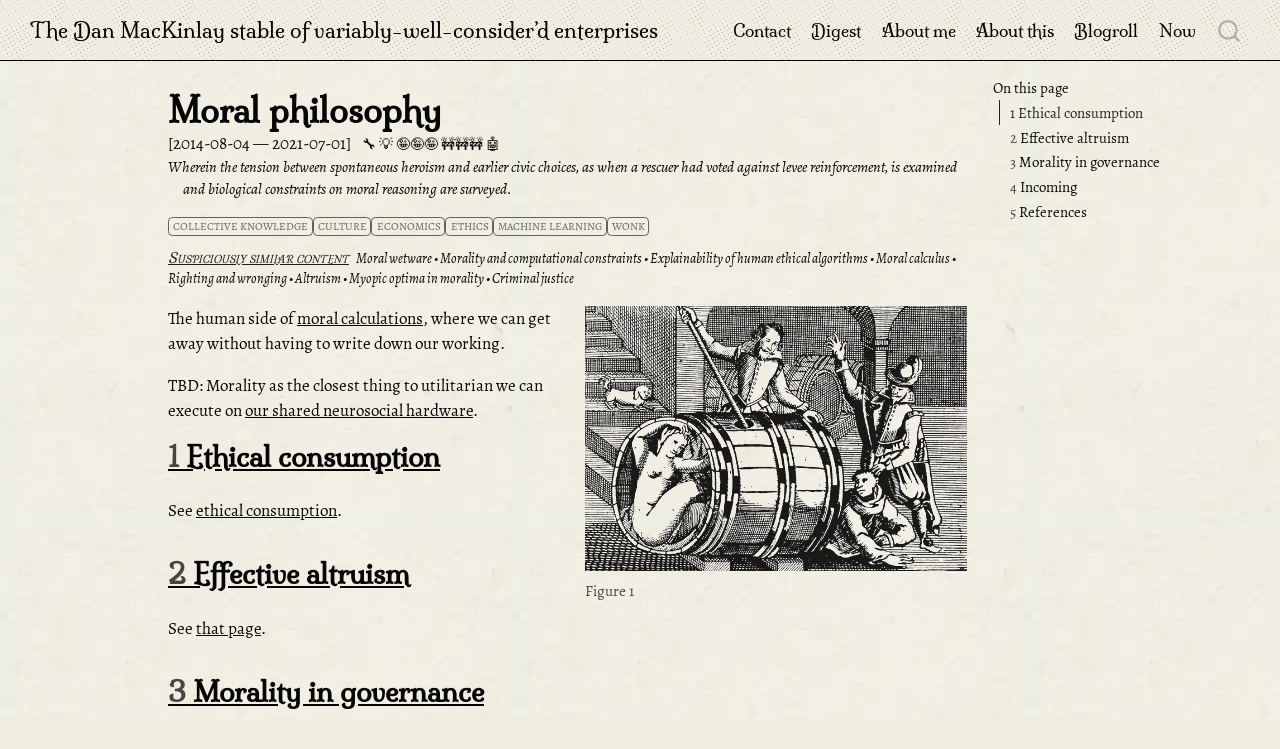

--- FILE ---
content_type: text/html; charset=UTF-8
request_url: https://danmackinlay.name/notebook/moral_philosophy.html
body_size: 11417
content:
<!DOCTYPE html>
<html xmlns="http://www.w3.org/1999/xhtml" lang="en" xml:lang="en"><head>

<meta charset="utf-8">

<meta name="viewport" content="width=device-width, initial-scale=1.0, user-scalable=yes">

<meta name="dcterms.date" content="2014-08-04">
<meta name="description" content="Wherein the tension between spontaneous heroism and earlier civic choices, as when a rescuer had voted against levee reinforcement, is examined and biological constraints on moral reasoning are surveyed.">

<title>Moral philosophy — The Dan MacKinlay stable of variably-well-consider’d enterprises</title>


<style>
code{white-space: pre-wrap;}
span.smallcaps{font-variant: small-caps;}
div.columns{display: flex; gap: min(4vw, 1.5em);}
div.column{flex: auto; overflow-x: auto;}
div.hanging-indent{margin-left: 1.5em; text-indent: -1.5em;}
ul.task-list{list-style: none;}
ul.task-list li input[type="checkbox"] {
  width: 0.8em;
  margin: 0 0.8em 0.2em -1em; /* quarto-specific, see https://github.com/quarto-dev/quarto-cli/issues/4556 */ 
  vertical-align: middle;
}
/* CSS for citations */
div.csl-bib-body { }
div.csl-entry {
  clear: both;
  margin-bottom: 0em;
}
.hanging-indent div.csl-entry {
  margin-left:2em;
  text-indent:-2em;
}
div.csl-left-margin {
  min-width:2em;
  float:left;
}
div.csl-right-inline {
  margin-left:2em;
  padding-left:1em;
}
div.csl-indent {
  margin-left: 2em;
}</style>


<script src="../site_libs/quarto-nav/quarto-nav.js"></script>
<script src="../site_libs/quarto-nav/headroom.min.js"></script>
<script src="../site_libs/clipboard/clipboard.min.js"></script>
<script src="../site_libs/quarto-search/autocomplete.umd.js"></script>
<script src="../site_libs/quarto-search/fuse.min.js"></script>
<script src="../site_libs/quarto-search/quarto-search.js"></script>
<script src="../site_libs/quarto-search/autocomplete-preset-algolia.umd.js"></script>
<meta name="quarto:offset" content="../">
<link href="..//_theme/logo.png" rel="icon" type="image/png">
<script src="../site_libs/quarto-html/quarto.js" type="module"></script>
<script src="../site_libs/quarto-html/tabsets/tabsets.js" type="module"></script>
<script src="../site_libs/quarto-html/axe/axe-check.js" type="module"></script>
<script src="../site_libs/quarto-html/popper.min.js"></script>
<script src="../site_libs/quarto-html/tippy.umd.min.js"></script>
<script src="../site_libs/quarto-html/anchor.min.js"></script>
<link href="../site_libs/quarto-html/tippy.css" rel="stylesheet">
<link href="../site_libs/quarto-html/quarto-syntax-highlighting-587c61ba64f3a5504c4d52d930310e48.css" rel="stylesheet" id="quarto-text-highlighting-styles">
<script src="../site_libs/bootstrap/bootstrap.min.js"></script>
<link href="../site_libs/bootstrap/bootstrap-icons.css" rel="stylesheet">
<link href="../site_libs/bootstrap/bootstrap-642e8bba52cdd70b7044465e83e2fc26.min.css" rel="stylesheet" append-hash="true" id="quarto-bootstrap" data-mode="light">
<script src="../site_libs/quarto-contrib/glightbox/glightbox.min.js"></script>
<link href="../site_libs/quarto-contrib/glightbox/glightbox.min.css" rel="stylesheet">
<link href="../site_libs/quarto-contrib/glightbox/lightbox.css" rel="stylesheet">
<script id="quarto-search-options" type="application/json">{
  "location": "navbar",
  "copy-button": false,
  "collapse-after": 3,
  "panel-placement": "end",
  "type": "overlay",
  "limit": 50,
  "algolia": {
    "application-id": "LNWYJ42WO6",
    "search-only-api-key": "a038347e5450a6426f008faf22c1a4c4",
    "index-name": "danmackinlay_quarto",
    "analytics-events": false,
    "show-logo": true,
    "libDir": "site_libs"
  },
  "keyboard-shortcut": [
    "f",
    "/",
    "s"
  ],
  "language": {
    "search-no-results-text": "No results",
    "search-matching-documents-text": "matching documents",
    "search-copy-link-title": "Copy link to search",
    "search-hide-matches-text": "Hide additional matches",
    "search-more-match-text": "more match in this document",
    "search-more-matches-text": "more matches in this document",
    "search-clear-button-title": "Clear",
    "search-text-placeholder": "",
    "search-detached-cancel-button-title": "Cancel",
    "search-submit-button-title": "Submit",
    "search-label": "Search"
  }
}</script>
<script src="https://cdn.jsdelivr.net/npm/algoliasearch@4.5.1/dist/algoliasearch-lite.umd.js"></script>
<script async="" src="https://www.googletagmanager.com/gtag/js?id=G-WTPHSJTX2L"></script>

<script type="text/javascript">

window.dataLayer = window.dataLayer || [];
function gtag(){dataLayer.push(arguments);}
gtag('js', new Date());
gtag('config', 'G-WTPHSJTX2L', { 'anonymize_ip': true});
</script>
<script>
(function () {
  // Prefer the header placeholder. If missing, fall back to after the header.
  let container = document.getElementById('similar-posts-header');

  // Quarto provides this meta with a relative path to site root (e.g., "../..")
  const offset = document.querySelector('meta[name="quarto:offset"]')?.content || '';
  const baseAttr = (container?.getAttribute('data-source') || 'related/');
  const base = baseAttr.replace(/\/?$/, '/'); // ensure trailing slash

  // Compute path relative to site root (works under sub-path deployments)
  const root = new URL(offset || '.', location.href);
  const rootPath = root.pathname.endsWith('/') ? root.pathname : root.pathname + '/';
  let rel = location.pathname.startsWith(rootPath) ? location.pathname.slice(rootPath.length) : location.pathname.replace(/^\//,'');
  if (rel.endsWith('/')) rel += 'index.html';
  if (!rel.endsWith('.html')) rel += '.html';
  const jsonRel = rel.replace(/\.html$/, '.json');           // 'notebook/a.json'
  const jsonHref = offset + base + jsonRel;                  // '../related/notebook/a.json'

  // If header placeholder missing, create a fallback just after the title block.
  function ensureContainer() {
    if (container) return container;
    const header = document.getElementById('title-block-header') || document.querySelector('.quarto-title-block');
    if (!header) return null;
    container = document.createElement('div');
    container.id = 'similar-posts-fallback';
    container.className = 'similar-posts';
    header.appendChild(container);
    return container;
  }

  fetch(jsonHref)
    .then(r => r.ok ? r.json() : Promise.reject(new Error('similar JSON not found')))
    .then(items => {
      if (!items.length) return;
      const target = ensureContainer();
      if (!target) return;

      const h = document.createElement('h3');
      h.className = 'anchored';
      h.id = 'suspiciously-similar-content';
      h.textContent = 'Suspiciously similar content';
      const ul = document.createElement('ul');
      ul.className = 'related-list';

      for (const it of items) { // each item: {title, path}
        const li = document.createElement('li');
        li.className = 'related-item';
        const a = document.createElement('a');
        a.href = offset + it.path.replace(/^\//, '');
        a.className = 'related-link';
        a.textContent = it.title;
        li.appendChild(a);
        ul.appendChild(li);
      }

      target.innerHTML = '';
      target.appendChild(h);
      target.appendChild(ul);
    })
    .catch(err => {
      if (location.hostname === 'localhost') console.debug('[similar-posts]', err);
    });
})();
</script>

<style>
.similar-posts { margin-top: 1rem; padding-top: 0.5rem; border-top: 1px solid var(--quarto-border-color, #ddd); }
.related-list { margin: 0.25rem 0 0 0; padding-left: 1.1rem; }
.related-item { margin: 0.15rem 0; }
.related-link { text-decoration: none; }
.related-link:hover { text-decoration: underline; }
</style>


<meta property="og:title" content="Moral philosophy – The Dan MacKinlay stable of variably-well-consider’d enterprises">
<meta property="og:description" content="Wherein the tension between spontaneous heroism and earlier civic choices, as when a rescuer had voted against levee reinforcement, is examined and biological constraints on moral reasoning are surveyed.">
<meta property="og:image" content="https://danmackinlay.name/generated_thumbnails/opengraph_previews/images/barrel_monk.og.jpg">
<meta property="og:site_name" content="The Dan MacKinlay stable of variably-well-consider’d enterprises">
<meta name="twitter:title" content="Moral philosophy – The Dan MacKinlay stable of variably-well-consider’d enterprises">
<meta name="twitter:description" content="Wherein the tension between spontaneous heroism and earlier civic choices, as when a rescuer had voted against levee reinforcement, is examined and biological constraints on moral reasoning are surveyed.">
<meta name="twitter:image" content="https://danmackinlay.name/generated_thumbnails/site_previews/images/barrel_monk.thumbnail.avif">
<meta name="twitter:creator" content="@dan_mackinlay">
<meta name="twitter:card" content="summary_large_image">
</head>

<body class="nav-fixed quarto-light">

<div id="quarto-search-results"></div>
  <header id="quarto-header" class="headroom fixed-top">
    <nav class="navbar navbar-expand-lg " data-bs-theme="dark">
      <div class="navbar-container container-fluid">
      <div class="navbar-brand-container mx-auto">
    <a class="navbar-brand" href="../index.html">
    <span class="navbar-title">The Dan MacKinlay stable of variably-well-consider’d enterprises</span>
    </a>
  </div>
            <div id="quarto-search" class="" title="Search"></div>
          <button class="navbar-toggler" type="button" data-bs-toggle="collapse" data-bs-target="#navbarCollapse" aria-controls="navbarCollapse" role="menu" aria-expanded="false" aria-label="Toggle navigation" onclick="if (window.quartoToggleHeadroom) { window.quartoToggleHeadroom(); }">
  <span class="navbar-toggler-icon"></span>
</button>
          <div class="collapse navbar-collapse" id="navbarCollapse">
            <ul class="navbar-nav navbar-nav-scroll ms-auto">
  <li class="nav-item">
    <a class="nav-link" href="../contact.html"> 
<span class="menu-text">Contact</span></a>
  </li>  
  <li class="nav-item">
    <a class="nav-link" href="../digest.html"> 
<span class="menu-text">Digest</span></a>
  </li>  
  <li class="nav-item">
    <a class="nav-link" href="../about_dan.html"> 
<span class="menu-text">About me</span></a>
  </li>  
  <li class="nav-item">
    <a class="nav-link" href="../about_site.html"> 
<span class="menu-text">About this</span></a>
  </li>  
  <li class="nav-item">
    <a class="nav-link" href="../notebook/blogroll"> 
<span class="menu-text">Blogroll</span></a>
  </li>  
  <li class="nav-item">
    <a class="nav-link" href="../now.html"> 
<span class="menu-text">Now</span></a>
  </li>  
</ul>
          </div> <!-- /navcollapse -->
            <div class="quarto-navbar-tools">
</div>
      </div> <!-- /container-fluid -->
    </nav>
</header>
<!-- content -->
<div id="quarto-content" class="quarto-container page-columns page-rows-contents page-layout-article page-navbar">
<!-- sidebar -->
<!-- margin-sidebar -->
    <div id="quarto-margin-sidebar" class="sidebar margin-sidebar">
        <nav id="TOC" role="doc-toc" class="toc-active">
    <h2 id="toc-title">On this page</h2>
   
  <ul>
  <li><a href="#ethical-consumption" id="toc-ethical-consumption" class="nav-link active" data-scroll-target="#ethical-consumption"><span class="header-section-number">1</span> Ethical consumption</a></li>
  <li><a href="#effective-altruism" id="toc-effective-altruism" class="nav-link" data-scroll-target="#effective-altruism"><span class="header-section-number">2</span> Effective altruism</a></li>
  <li><a href="#morality-in-governance" id="toc-morality-in-governance" class="nav-link" data-scroll-target="#morality-in-governance"><span class="header-section-number">3</span> Morality in governance</a></li>
  <li><a href="#incoming" id="toc-incoming" class="nav-link" data-scroll-target="#incoming"><span class="header-section-number">4</span> Incoming</a></li>
  <li><a href="#references" id="toc-references" class="nav-link" data-scroll-target="#references"><span class="header-section-number">5</span> References</a></li>
  </ul>
</nav>
    </div>
<!-- main -->
<main class="content" id="quarto-document-content">

<header id="title-block-header" class="quarto-title-block default">
    <div class="quarto-title">
        <h1 class="title">Moral philosophy</h1>
                
                <p class="date"><span class="created">2014-08-04 </span><span class="modified">—
                2021-07-01</span></p>
                <span class="ratings">
            <span class="rating rating-usefulness-0"></span>
            <span class="rating rating-novelty-0"></span>
            <span class="rating rating-certainty-0"></span>
            <span class="rating rating-polish-0"></span>
            <span class="rating rating-automation-0"></span>
        </span>
                    <p class="description">
              Wherein the tension between spontaneous heroism and earlier civic choices, as when a rescuer had voted against levee reinforcement, is examined and biological constraints on moral reasoning are surveyed.
            </p>
                        
        <div class="quarto-categories">
                        <div class="quarto-category">collective knowledge</div>
                        <div class="quarto-category">culture</div>
                        <div class="quarto-category">economics</div>
                        <div class="quarto-category">ethics</div>
                        <div class="quarto-category">machine learning</div>
                        <div class="quarto-category">wonk</div>
                    </div>
        
        
        <!-- Placeholder for related posts; JS will populate this -->
        <div id="similar-posts-header" class="similar-posts" data-source="related/"></div>
    </div>
</header>





<div class="quarto-title-meta">

    
    </div>





<div id="fig-barrel-monk" class="figure illustration right quarto-float quarto-figure quarto-figure-center anchored">
<figure class="quarto-float quarto-float-fig figure">
<div aria-describedby="fig-barrel-monk-caption-0ceaefa1-69ba-4598-a22c-09a6ac19f8ca">
<a href="../images/barrel_monk.png" class="lightbox" data-gallery="quarto-lightbox-gallery-1" title="Figure&nbsp;1: "><img src="../images/barrel_monk.png" class="img-fluid figure-img"></a>
</div>
<figcaption class="quarto-float-caption-bottom quarto-float-caption quarto-float-fig quarto-uncaptioned" id="fig-barrel-monk-caption-0ceaefa1-69ba-4598-a22c-09a6ac19f8ca">
Figure&nbsp;1
</figcaption>
</figure>
</div>
<p>The human side of <a href="../notebook/moral_calculus.html">moral calculations</a>, where we can get away without having to write down our working.</p>
<p>TBD: Morality as the closest thing to utilitarian we can execute on <a href="../notebook/institutions.html">our shared neurosocial hardware</a>.</p>
<section id="ethical-consumption" class="level2" data-number="1">
<h2 data-number="1" class="anchored" data-anchor-id="ethical-consumption"><span class="header-section-number">1</span> Ethical consumption</h2>
<p>See <a href="../notebook/ethical_consumption.html">ethical consumption</a>.</p>
</section>
<section id="effective-altruism" class="level2" data-number="2">
<h2 data-number="2" class="anchored" data-anchor-id="effective-altruism"><span class="header-section-number">2</span> Effective altruism</h2>
<p>See <a href="../notebook/effective_altruism.html">that page</a>.</p>
</section>
<section id="morality-in-governance" class="level2" data-number="3">
<h2 data-number="3" class="anchored" data-anchor-id="morality-in-governance"><span class="header-section-number">3</span> Morality in governance</h2>
<div id="fig-coach-swoon" class="figure illustration right quarto-float quarto-figure quarto-figure-center anchored">
<figure class="quarto-float quarto-float-fig figure">
<div aria-describedby="fig-coach-swoon-caption-0ceaefa1-69ba-4598-a22c-09a6ac19f8ca">
<a href="../images/coach_swoon.avif" class="lightbox" data-gallery="quarto-lightbox-gallery-2" title="Figure&nbsp;2: "><img src="../images/coach_swoon.avif" class="img-fluid figure-img"></a>
</div>
<figcaption class="quarto-float-caption-bottom quarto-float-caption quarto-float-fig quarto-uncaptioned" id="fig-coach-swoon-caption-0ceaefa1-69ba-4598-a22c-09a6ac19f8ca">
Figure&nbsp;2
</figcaption>
</figure>
</div>
<p>On aligning our brutish heroism with the needs of a global society. You can also call this <em>political economy</em>, realistically, but I won’t because terminological assumptions in this domain are tedious.</p>
<p><a href="http://worrydream.com/EnlightenedImaginationForCitizens/">Enlightened imagination for citizens</a></p>
<blockquote class="blockquote">
<p>In a raging flood, a man risks his life to save a swept away child, but two years earlier he voted against strengthening the levee whose breaching caused the flood. During an epidemic people work tirelessly to help the stricken, but ignored elementary sanitation processes that could have prevented the outbreak. More astoundingly, as many as 200,000 Americans die each year from diseases spread by their own doctors who have been ignoring elementary sanitation (including simply washing their hands when needed), but who then work diligently to try to save the patients they have infected. Studies show that about 80% of Americans are “highly concerned” about climate change, yet this percentage drops to less than 20% when the issue is combined with what it will cost to actually deal with these changes. […]</p>
<p>In our world, we have enough power to topple our most important systems, but not the power to restore most of them.</p>
<p>Being heroic in the face of disaster — as humans often are — will not help in most of these cases. This means that we have to “learn about consequences before they happen”. We have to be able to summon vivid enough imaginations of the disasters to be heroic long before they happen.</p>
</blockquote>
<p>Also, <a href="http://grokinfullness.blogspot.com/2020/10/libertarianism-philosophy-of-discipline.html">Libertarianism: a Philosophy of Discipline and Self-Control</a> is an articulation of what an attitude would be that would make hard libertarianism the best possible system.<a href="#fn1" class="footnote-ref" id="fnref1" role="doc-noteref"><sup>1</sup></a></p>
<p>Connection to <a href="../notebook/safetyism_alignment.html">safetyism</a>.</p>
</section>
<section id="incoming" class="level2" data-number="4">
<h2 data-number="4" class="anchored" data-anchor-id="incoming"><span class="header-section-number">4</span> Incoming</h2>
<p>In moral philosophy, we usually start by trying to find universal ethics, but why not start from the other side: What ethics can our monkey brains support? What does biological moral philosophy look like? See <a href="../notebook/moral_wetware.html">moral wetware</a>.</p>
<ul>
<li><p><a href="https://cerebralab.com/Is_ethics_a_memetic_trap">Is ethics a memetic trap?</a></p></li>
<li><p><a href="https://slatestarcodex.com/2013/08/25/fake-consensualism/">Fake Consensualism</a></p>
<blockquote class="blockquote">
<p>I’ve written a bit before about fake consequentialism, where people who have nonconsequentialist reasons for what they believe make up consequentialist ones so they can appeal to the general populace. I don’t think <em>anyone</em> has ever been convinced gay marriage is wrong because of sincere concern about the fate of children adopted by gay couples, but that argument keeps getting trotted out again and again because it’s one of the few anti-gay-marriage arguments that sounds remotely consequentialist. Or people who dislike porn claiming it will encourage viewers to rape people, even though as far as anyone can tell <a href="https://slatestarcodex.com/2013/06/22/social-psychology-is-a-flamethrower/">exactly the opposite is true</a>.</p>
<p>And where there is fake consequentialism, not far behind you will find <em>fake consensualism</em>. Suppose there’s something you don’t like, but every time you argue against it, people say “Well, it’s all consensual and it doesn’t harm anyone except the people who have agreed to it, so mind your own business”. You can come back with “Yes, but how can we be sure the people involved in it <em>really</em> consented? Deep down? I bet they didn’t”! Or even “I bet this would lead to something nonconsensual happening somewhere else down the line”! Consensual BDSM? Just going to glorify abuse and lead to more nonconsensual abusing, right?</p>
</blockquote></li>
</ul>
<div id="fig-trolley-problem" class="figure illustration left quarto-float quarto-figure quarto-figure-center anchored">
<figure class="quarto-float quarto-float-fig figure">
<div aria-describedby="fig-trolley-problem-caption-0ceaefa1-69ba-4598-a22c-09a6ac19f8ca">
<a href="../images/trolley_problem.png" class="lightbox" data-gallery="quarto-lightbox-gallery-3" title="Figure&nbsp;3: "><img src="../images/trolley_problem.png" class="img-fluid figure-img"></a>
</div>
<figcaption class="quarto-float-caption-bottom quarto-float-caption quarto-float-fig quarto-uncaptioned" id="fig-trolley-problem-caption-0ceaefa1-69ba-4598-a22c-09a6ac19f8ca">
Figure&nbsp;3
</figcaption>
</figure>
</div>
</section>
<section id="references" class="level2" data-number="5">
<h2 data-number="5" class="anchored" data-anchor-id="references"><span class="header-section-number">5</span> References</h2>
<div id="refs" class="references csl-bib-body hanging-indent" data-entry-spacing="0" role="list">
<div id="ref-Bierbrauer2021Harry" class="csl-entry" role="listitem">
Bierbrauer. 2021. <span>“<a href="https://doi.org/10.7551/mitpress/13757.003.0017">Harry Potter and the Welfare of the Willfully Blinded</a>.”</span> In <em>Deliberate Ignorance</em>.
</div>
<div id="ref-Carugati2021Moral" class="csl-entry" role="listitem">
Carugati, and Levi. 2021. <span>“<a href="https://doi.org/10.1017/9781108872942">A Moral Political Economy: Present, Past, and Future</a>.”</span> <em>Elements in Political Economy</em>.
</div>
<div id="ref-Duncan2007Persecutors" class="csl-entry" role="listitem">
Duncan. 2007. <span>“<a href="https://doi.org/10.1215/00318108-2006-021">The Persecutor’s Wager</a>.”</span> <em>The Philosophical Review</em>.
</div>
<div id="ref-Gintis2006Moral" class="csl-entry" role="listitem">
<em>Moral Sentiments and Material Interests: The Foundations of Cooperation in Economic Life</em>. 2006.
</div>
<div id="ref-Nilsson2020Liberals" class="csl-entry" role="listitem">
Nilsson, Montgomery, Dimdins, et al. 2020. <span>“<a href="https://doi.org/10.1002/per.2249">Beyond <span>‘Liberals’</span> and <span>‘Conservatives’</span>: Complexity in Ideology, Moral Intuitions, and Worldview Among Swedish Voters</a>.”</span> <em>European Journal of Personality</em>.
</div>
<div id="ref-Schei2019Atoning" class="csl-entry" role="listitem">
Schei, Sheikh, and Schnall. 2019. <span>“<a href="https://doi.org/10.3389/fpsyg.2019.02103">Atoning Past Indulgences: Oral Consumption and Moral Compensation</a>.”</span> <em>Frontiers in Psychology</em>.
</div>
<div id="ref-Sigmund2011Moral" class="csl-entry" role="listitem">
Sigmund. 2011. <span>“<a href="https://doi.org/10.1016/j.jtbi.2011.03.024">Moral Assessment in Indirect Reciprocity</a>.”</span> <em>Journal of Theoretical Biology</em>.
</div>
</div>


</section>


<div id="quarto-appendix" class="default"><section id="footnotes" class="footnotes footnotes-end-of-document" role="doc-endnotes"><h2 class="anchored quarto-appendix-heading">Footnotes</h2>

<ol>
<li id="fn1"><p>Homework exercise: <a href="../notebook/movement_design.html#adverse-recruitment">marketing libertarianism in such a manner that the most rapidly growing segment of libertarians was in fact that espousing discipline and self-control</a>.<a href="#fnref1" class="footnote-back" role="doc-backlink">↩︎</a></p></li>
</ol>
</section></div></main> <!-- /main -->
<script id="quarto-html-after-body" type="application/javascript">
  window.document.addEventListener("DOMContentLoaded", function (event) {
    const icon = "";
    const anchorJS = new window.AnchorJS();
    anchorJS.options = {
      placement: 'right',
      icon: icon
    };
    anchorJS.add('.anchored');
    const isCodeAnnotation = (el) => {
      for (const clz of el.classList) {
        if (clz.startsWith('code-annotation-')) {                     
          return true;
        }
      }
      return false;
    }
    const onCopySuccess = function(e) {
      // button target
      const button = e.trigger;
      // don't keep focus
      button.blur();
      // flash "checked"
      button.classList.add('code-copy-button-checked');
      var currentTitle = button.getAttribute("title");
      button.setAttribute("title", "Copied!");
      let tooltip;
      if (window.bootstrap) {
        button.setAttribute("data-bs-toggle", "tooltip");
        button.setAttribute("data-bs-placement", "left");
        button.setAttribute("data-bs-title", "Copied!");
        tooltip = new bootstrap.Tooltip(button, 
          { trigger: "manual", 
            customClass: "code-copy-button-tooltip",
            offset: [0, -8]});
        tooltip.show();    
      }
      setTimeout(function() {
        if (tooltip) {
          tooltip.hide();
          button.removeAttribute("data-bs-title");
          button.removeAttribute("data-bs-toggle");
          button.removeAttribute("data-bs-placement");
        }
        button.setAttribute("title", currentTitle);
        button.classList.remove('code-copy-button-checked');
      }, 1000);
      // clear code selection
      e.clearSelection();
    }
    const getTextToCopy = function(trigger) {
      const outerScaffold = trigger.parentElement.cloneNode(true);
      const codeEl = outerScaffold.querySelector('code');
      for (const childEl of codeEl.children) {
        if (isCodeAnnotation(childEl)) {
          childEl.remove();
        }
      }
      return codeEl.innerText;
    }
    const clipboard = new window.ClipboardJS('.code-copy-button:not([data-in-quarto-modal])', {
      text: getTextToCopy
    });
    clipboard.on('success', onCopySuccess);
    if (window.document.getElementById('quarto-embedded-source-code-modal')) {
      const clipboardModal = new window.ClipboardJS('.code-copy-button[data-in-quarto-modal]', {
        text: getTextToCopy,
        container: window.document.getElementById('quarto-embedded-source-code-modal')
      });
      clipboardModal.on('success', onCopySuccess);
    }
      var localhostRegex = new RegExp(/^(?:http|https):\/\/localhost\:?[0-9]*\//);
      var mailtoRegex = new RegExp(/^mailto:/);
        var filterRegex = new RegExp("https:\/\/danmackinlay\.name");
      var isInternal = (href) => {
          return filterRegex.test(href) || localhostRegex.test(href) || mailtoRegex.test(href);
      }
      // Inspect non-navigation links and adorn them if external
     var links = window.document.querySelectorAll('a[href]:not(.nav-link):not(.navbar-brand):not(.toc-action):not(.sidebar-link):not(.sidebar-item-toggle):not(.pagination-link):not(.no-external):not([aria-hidden]):not(.dropdown-item):not(.quarto-navigation-tool):not(.about-link)');
      for (var i=0; i<links.length; i++) {
        const link = links[i];
        if (!isInternal(link.href)) {
          // undo the damage that might have been done by quarto-nav.js in the case of
          // links that we want to consider external
          if (link.dataset.originalHref !== undefined) {
            link.href = link.dataset.originalHref;
          }
        }
      }
    function tippyHover(el, contentFn, onTriggerFn, onUntriggerFn) {
      const config = {
        allowHTML: true,
        maxWidth: 500,
        delay: 100,
        arrow: false,
        appendTo: function(el) {
            return el.parentElement;
        },
        interactive: true,
        interactiveBorder: 10,
        theme: 'quarto',
        placement: 'bottom-start',
      };
      if (contentFn) {
        config.content = contentFn;
      }
      if (onTriggerFn) {
        config.onTrigger = onTriggerFn;
      }
      if (onUntriggerFn) {
        config.onUntrigger = onUntriggerFn;
      }
      window.tippy(el, config); 
    }
    const noterefs = window.document.querySelectorAll('a[role="doc-noteref"]');
    for (var i=0; i<noterefs.length; i++) {
      const ref = noterefs[i];
      tippyHover(ref, function() {
        // use id or data attribute instead here
        let href = ref.getAttribute('data-footnote-href') || ref.getAttribute('href');
        try { href = new URL(href).hash; } catch {}
        const id = href.replace(/^#\/?/, "");
        const note = window.document.getElementById(id);
        if (note) {
          return note.innerHTML;
        } else {
          return "";
        }
      });
    }
    const xrefs = window.document.querySelectorAll('a.quarto-xref');
    const processXRef = (id, note) => {
      // Strip column container classes
      const stripColumnClz = (el) => {
        el.classList.remove("page-full", "page-columns");
        if (el.children) {
          for (const child of el.children) {
            stripColumnClz(child);
          }
        }
      }
      stripColumnClz(note)
      if (id === null || id.startsWith('sec-')) {
        // Special case sections, only their first couple elements
        const container = document.createElement("div");
        if (note.children && note.children.length > 2) {
          container.appendChild(note.children[0].cloneNode(true));
          for (let i = 1; i < note.children.length; i++) {
            const child = note.children[i];
            if (child.tagName === "P" && child.innerText === "") {
              continue;
            } else {
              container.appendChild(child.cloneNode(true));
              break;
            }
          }
          if (window.Quarto?.typesetMath) {
            window.Quarto.typesetMath(container);
          }
          return container.innerHTML
        } else {
          if (window.Quarto?.typesetMath) {
            window.Quarto.typesetMath(note);
          }
          return note.innerHTML;
        }
      } else {
        // Remove any anchor links if they are present
        const anchorLink = note.querySelector('a.anchorjs-link');
        if (anchorLink) {
          anchorLink.remove();
        }
        if (window.Quarto?.typesetMath) {
          window.Quarto.typesetMath(note);
        }
        if (note.classList.contains("callout")) {
          return note.outerHTML;
        } else {
          return note.innerHTML;
        }
      }
    }
    for (var i=0; i<xrefs.length; i++) {
      const xref = xrefs[i];
      tippyHover(xref, undefined, function(instance) {
        instance.disable();
        let url = xref.getAttribute('href');
        let hash = undefined; 
        if (url.startsWith('#')) {
          hash = url;
        } else {
          try { hash = new URL(url).hash; } catch {}
        }
        if (hash) {
          const id = hash.replace(/^#\/?/, "");
          const note = window.document.getElementById(id);
          if (note !== null) {
            try {
              const html = processXRef(id, note.cloneNode(true));
              instance.setContent(html);
            } finally {
              instance.enable();
              instance.show();
            }
          } else {
            // See if we can fetch this
            fetch(url.split('#')[0])
            .then(res => res.text())
            .then(html => {
              const parser = new DOMParser();
              const htmlDoc = parser.parseFromString(html, "text/html");
              const note = htmlDoc.getElementById(id);
              if (note !== null) {
                const html = processXRef(id, note);
                instance.setContent(html);
              } 
            }).finally(() => {
              instance.enable();
              instance.show();
            });
          }
        } else {
          // See if we can fetch a full url (with no hash to target)
          // This is a special case and we should probably do some content thinning / targeting
          fetch(url)
          .then(res => res.text())
          .then(html => {
            const parser = new DOMParser();
            const htmlDoc = parser.parseFromString(html, "text/html");
            const note = htmlDoc.querySelector('main.content');
            if (note !== null) {
              // This should only happen for chapter cross references
              // (since there is no id in the URL)
              // remove the first header
              if (note.children.length > 0 && note.children[0].tagName === "HEADER") {
                note.children[0].remove();
              }
              const html = processXRef(null, note);
              instance.setContent(html);
            } 
          }).finally(() => {
            instance.enable();
            instance.show();
          });
        }
      }, function(instance) {
      });
    }
        let selectedAnnoteEl;
        const selectorForAnnotation = ( cell, annotation) => {
          let cellAttr = 'data-code-cell="' + cell + '"';
          let lineAttr = 'data-code-annotation="' +  annotation + '"';
          const selector = 'span[' + cellAttr + '][' + lineAttr + ']';
          return selector;
        }
        const selectCodeLines = (annoteEl) => {
          const doc = window.document;
          const targetCell = annoteEl.getAttribute("data-target-cell");
          const targetAnnotation = annoteEl.getAttribute("data-target-annotation");
          const annoteSpan = window.document.querySelector(selectorForAnnotation(targetCell, targetAnnotation));
          const lines = annoteSpan.getAttribute("data-code-lines").split(",");
          const lineIds = lines.map((line) => {
            return targetCell + "-" + line;
          })
          let top = null;
          let height = null;
          let parent = null;
          if (lineIds.length > 0) {
              //compute the position of the single el (top and bottom and make a div)
              const el = window.document.getElementById(lineIds[0]);
              top = el.offsetTop;
              height = el.offsetHeight;
              parent = el.parentElement.parentElement;
            if (lineIds.length > 1) {
              const lastEl = window.document.getElementById(lineIds[lineIds.length - 1]);
              const bottom = lastEl.offsetTop + lastEl.offsetHeight;
              height = bottom - top;
            }
            if (top !== null && height !== null && parent !== null) {
              // cook up a div (if necessary) and position it 
              let div = window.document.getElementById("code-annotation-line-highlight");
              if (div === null) {
                div = window.document.createElement("div");
                div.setAttribute("id", "code-annotation-line-highlight");
                div.style.position = 'absolute';
                parent.appendChild(div);
              }
              div.style.top = top - 2 + "px";
              div.style.height = height + 4 + "px";
              div.style.left = 0;
              let gutterDiv = window.document.getElementById("code-annotation-line-highlight-gutter");
              if (gutterDiv === null) {
                gutterDiv = window.document.createElement("div");
                gutterDiv.setAttribute("id", "code-annotation-line-highlight-gutter");
                gutterDiv.style.position = 'absolute';
                const codeCell = window.document.getElementById(targetCell);
                const gutter = codeCell.querySelector('.code-annotation-gutter');
                gutter.appendChild(gutterDiv);
              }
              gutterDiv.style.top = top - 2 + "px";
              gutterDiv.style.height = height + 4 + "px";
            }
            selectedAnnoteEl = annoteEl;
          }
        };
        const unselectCodeLines = () => {
          const elementsIds = ["code-annotation-line-highlight", "code-annotation-line-highlight-gutter"];
          elementsIds.forEach((elId) => {
            const div = window.document.getElementById(elId);
            if (div) {
              div.remove();
            }
          });
          selectedAnnoteEl = undefined;
        };
          // Handle positioning of the toggle
      window.addEventListener(
        "resize",
        throttle(() => {
          elRect = undefined;
          if (selectedAnnoteEl) {
            selectCodeLines(selectedAnnoteEl);
          }
        }, 10)
      );
      function throttle(fn, ms) {
      let throttle = false;
      let timer;
        return (...args) => {
          if(!throttle) { // first call gets through
              fn.apply(this, args);
              throttle = true;
          } else { // all the others get throttled
              if(timer) clearTimeout(timer); // cancel #2
              timer = setTimeout(() => {
                fn.apply(this, args);
                timer = throttle = false;
              }, ms);
          }
        };
      }
        // Attach click handler to the DT
        const annoteDls = window.document.querySelectorAll('dt[data-target-cell]');
        for (const annoteDlNode of annoteDls) {
          annoteDlNode.addEventListener('click', (event) => {
            const clickedEl = event.target;
            if (clickedEl !== selectedAnnoteEl) {
              unselectCodeLines();
              const activeEl = window.document.querySelector('dt[data-target-cell].code-annotation-active');
              if (activeEl) {
                activeEl.classList.remove('code-annotation-active');
              }
              selectCodeLines(clickedEl);
              clickedEl.classList.add('code-annotation-active');
            } else {
              // Unselect the line
              unselectCodeLines();
              clickedEl.classList.remove('code-annotation-active');
            }
          });
        }
    const findCites = (el) => {
      const parentEl = el.parentElement;
      if (parentEl) {
        const cites = parentEl.dataset.cites;
        if (cites) {
          return {
            el,
            cites: cites.split(' ')
          };
        } else {
          return findCites(el.parentElement)
        }
      } else {
        return undefined;
      }
    };
    var bibliorefs = window.document.querySelectorAll('a[role="doc-biblioref"]');
    for (var i=0; i<bibliorefs.length; i++) {
      const ref = bibliorefs[i];
      const citeInfo = findCites(ref);
      if (citeInfo) {
        tippyHover(citeInfo.el, function() {
          var popup = window.document.createElement('div');
          citeInfo.cites.forEach(function(cite) {
            var citeDiv = window.document.createElement('div');
            citeDiv.classList.add('hanging-indent');
            citeDiv.classList.add('csl-entry');
            var biblioDiv = window.document.getElementById('ref-' + cite);
            if (biblioDiv) {
              citeDiv.innerHTML = biblioDiv.innerHTML;
            }
            popup.appendChild(citeDiv);
          });
          return popup.innerHTML;
        });
      }
    }
  });
  </script>
<input type="hidden" id="giscus-base-theme" value="light">
<input type="hidden" id="giscus-alt-theme" value="light">
<script>
  function loadGiscus() {
    // Function to get the theme based on body class
    const getTheme = () => {
      let baseTheme = document.getElementById('giscus-base-theme').value;
      let altTheme = document.getElementById('giscus-alt-theme').value;
      return document.body.classList.contains('quarto-dark') ? altTheme : baseTheme;
    };
    const script = document.createElement("script");
    script.src = "https://giscus.app/client.js";
    script.async = true;
    script.dataset.repo = "danmackinlay/danmackinlay.name-comments";
    script.dataset.repoId = "R_kgDOLYqwfA";
    script.dataset.category = "Comments";
    script.dataset.categoryId = "DIC_kwDOLYqwfM4Cdjsy";
    script.dataset.mapping = "pathname";
    script.dataset.reactionsEnabled = "1";
    script.dataset.emitMetadata = "0";
    script.dataset.inputPosition = "top";
    script.dataset.theme = getTheme();
    script.dataset.lang = "en";
    script.crossOrigin = "anonymous";
    // Append the script to the desired div instead of at the end of the body
    document.getElementById("quarto-content").appendChild(script);
  }
  loadGiscus();
</script>
</div> <!-- /content -->
<script>var lightboxQuarto = GLightbox({"closeEffect":"zoom","descPosition":"bottom","loop":false,"openEffect":"zoom","selector":".lightbox"});
(function() {
  let previousOnload = window.onload;
  window.onload = () => {
    if (previousOnload) {
      previousOnload();
    }
    lightboxQuarto.on('slide_before_load', (data) => {
      const { slideIndex, slideNode, slideConfig, player, trigger } = data;
      const href = trigger.getAttribute('href');
      if (href !== null) {
        const imgEl = window.document.querySelector(`a[href="${href}"] img`);
        if (imgEl !== null) {
          const srcAttr = imgEl.getAttribute("src");
          if (srcAttr && srcAttr.startsWith("data:")) {
            slideConfig.href = srcAttr;
          }
        }
      } 
    });
  
    lightboxQuarto.on('slide_after_load', (data) => {
      const { slideIndex, slideNode, slideConfig, player, trigger } = data;
      if (window.Quarto?.typesetMath) {
        window.Quarto.typesetMath(slideNode);
      }
    });
  
  };
  
})();
          </script>




</body></html>